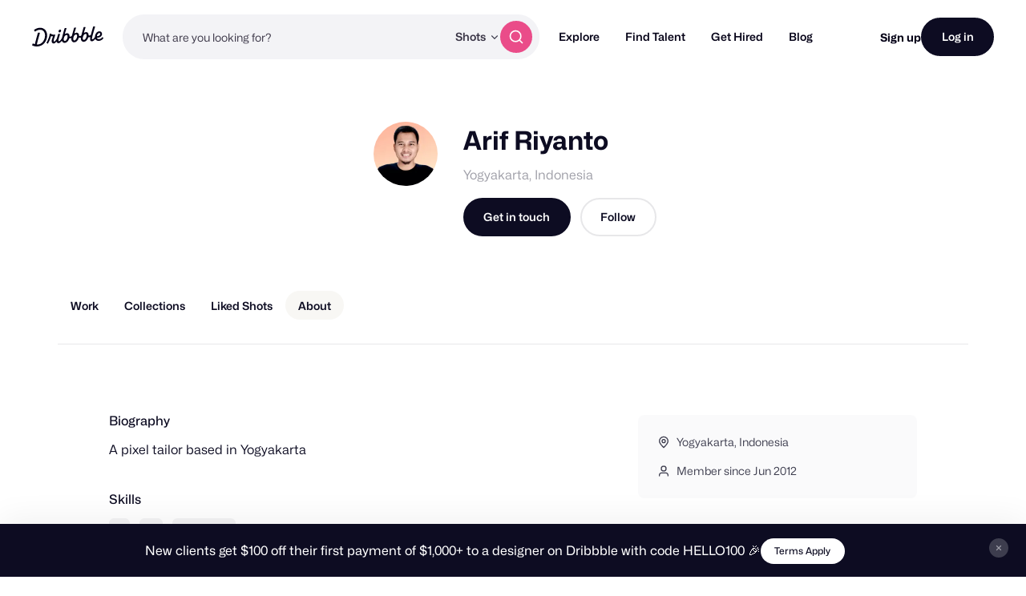

--- FILE ---
content_type: application/javascript
request_url: https://cdn.dribbble.com/assets/vite/assets/profile-share-1eea4e57.js
body_size: 194
content:
import{S as l}from"./share-sheet-2b4fe105.js";document.addEventListener("DOMContentLoaded",()=>{const t=document.querySelectorAll(".js-share-actions");t&&t.forEach(a=>{const{area:r,selector:c,body:n,utmSource:i,utmCampaign:s,utmContent:d,trackCollection:e}=a.dataset,o={area:r,selector:c,body:n,utm:{source:i,campaign:s,content:d},outlets:["facebook","twitter","clipboard"],attach:{facebook:".js-facebook-btn",twitter:".js-twitter-btn",clipboard:".js-clipboard-btn"},clipboardLink:!0};e&&(o.trackCollectionShare=e),new l(o)})});
//# sourceMappingURL=profile-share-1eea4e57.js.map


--- FILE ---
content_type: application/javascript
request_url: https://cdn.dribbble.com/assets/vite/assets/share-sheet-2b4fe105.js
body_size: 1511
content:
class o{constructor(t={}){this.utm=t.utm,this.area=t.area,this.shareUrl=t.shareUrl||window.location.href,this.outlets=t.outlets||["twitter","facebook","linkedin","pinterest","email"],this.attach=t.attach||!1,this.demo=t.demo||!1,this.trackCollectionShare=t.trackCollectionShare||null,this.container=t.container||document.querySelector(t.selector),this.delegateEvents=t.delegateEvents||!1,this.body={raw:t.body,encoded:encodeURIComponent(t.body)},t.imageUrl&&(this.imageUrl={raw:t.imageUrl,encoded:encodeURIComponent(t.imageUrl)}),this.bodies={},t.bodies&&Object.keys(t.bodies).forEach(e=>{this.bodies[e]={raw:t.bodies[e],encoded:encodeURIComponent(t.bodies[e])}}),this.clipboardLink=t.clipboardLink,this.attachShareSheet()}attachShareSheet(){this.attach.twitter&&this.outlets.indexOf("twitter")>-1&&this.attachAction("twitter"),this.attach.facebook&&this.outlets.indexOf("facebook")>-1&&this.attachAction("facebook"),this.attach.linkedin&&this.outlets.indexOf("linkedin")>-1&&this.attachAction("linkedin"),this.attach.pinterest&&this.outlets.indexOf("pinterest")>-1&&this.imageUrl&&this.attachAction("pinterest"),this.attach.email&&this.outlets.indexOf("email")>-1&&this.attachAction("email"),this.attach.clipboard&&this.outlets.indexOf("clipboard")>-1&&this.attachAction("clipboard")}createAction(t,e){const i=document.createElement("a"),a=document.createTextNode(t);return i.appendChild(a),i.title=e,i.class=`share-${t}`,i.href="#",i.addEventListener("click",this.shareTo.bind(this,t)),i}attachAction(t){this.delegateEvents?(this[`attach${t}`]&&this.container.removeEventListener("click",this.attach[t]),this[`attach${t}`]=e=>{this.shareTo(t,e)},document.addEventListener("click",e=>{const i=this.attach[t].substring(1);if(e.target.classList.contains(i))this[`attach${t}`].call(e.target,e);else{const a=e.target.closest(this.attach[t]);a&&this[`attach${t}`].call(a,e)}},!0)):this.container.querySelector(this.attach[t]).addEventListener("click",this.shareTo.bind(this,t))}shareTo(t,e){if(e.preventDefault(),e.stopImmediatePropagation(),this.demo){this.demo();return}let i=null,a=null;switch(t){case"twitter":{const s=this.bodies.twitter?this.bodies.twitter.encoded:this.body.encoded;i=`https://twitter.com/intent/tweet?url=${this.url("Twitter",e.currentTarget).encoded}&text=${s}`,a="status=0,toolbar=0,height=250,width=600";break}case"facebook":i=`https://www.facebook.com/sharer/sharer.php?u=${this.url("Facebook",e.currentTarget).encoded}`,a="status=0,toolbar=0,height=350,width=600";break;case"linkedin":i=`https://www.linkedin.com/shareArticle?mini=true&url=${window.location.href}&title=${this.body.encoded}&summary=${this.body.encoded}&source=Dribbble`,a="status=0,toolbar-0,height=350,width=600";break;case"pinterest":i=`https://pinterest.com/pin/create/button/?url=${this.url("Pinterest",e.currentTarget).encoded}&description=${this.body.encoded}&media=${this.imageUrl.encoded}`,a="status=0,toolbar=0,height=260,width=600";break;case"email":i=`mailto:?&body=${this.body.encoded}${encodeURIComponent(`

`)}${this.url("Email",e.currentTarget).encoded}`;break;case"clipboard":{const s=document.createElement("input");if(s.value=this.url("Clipboard",e.currentTarget).raw,s.style.position="fixed",s.style.top="0px",s.style.left="0px",s.style.zIndex="-1",document.body.appendChild(s),s.focus(),s.select(),document.execCommand("Copy")){const r="A link to this page has been copied to your clipboard!";Dribbble.EventBus?Dribbble.EventBus.$emit("siteNotifications:add",{title:"Link Copied",message:r,type:"success",id:`clipboard-copy-success${new Date().getTime()}`}):alert(r)}else{const r=`It looks like we couldn't copy this link. Please right click on the button and click "Copy Link Address".`;Dribbble.EventBus?Dribbble.EventBus.$emit("siteNotifications:add",{title:"Error",messageText:r,id:`clipboard-copy-success${new Date().getTime()}`}):alert(r)}document.body.removeChild(s);break}default:console.warn(`${t} does not have a handler`)}i&&(a?window.open(i,"",a):window.location.href=i)}url(t,e){let i=this.shareUrl;if(this.utm){let a,s;e&&e.dataset&&e.dataset.shareSource?a=e.dataset.shareSource:a=`${t}_${this.utm.source}`,e&&e.dataset&&e.dataset.shareCampaign?s=e.dataset.shareCampaign:s=this.utm.campaign,i=Dribbble.Url.addParams(i,[["utm_source",a],["utm_campaign",s],["utm_content",this.utm.content],["utm_medium","Social_Share"]])}return{raw:i,encoded:encodeURIComponent(i)}}}export{o as S};
//# sourceMappingURL=share-sheet-2b4fe105.js.map
